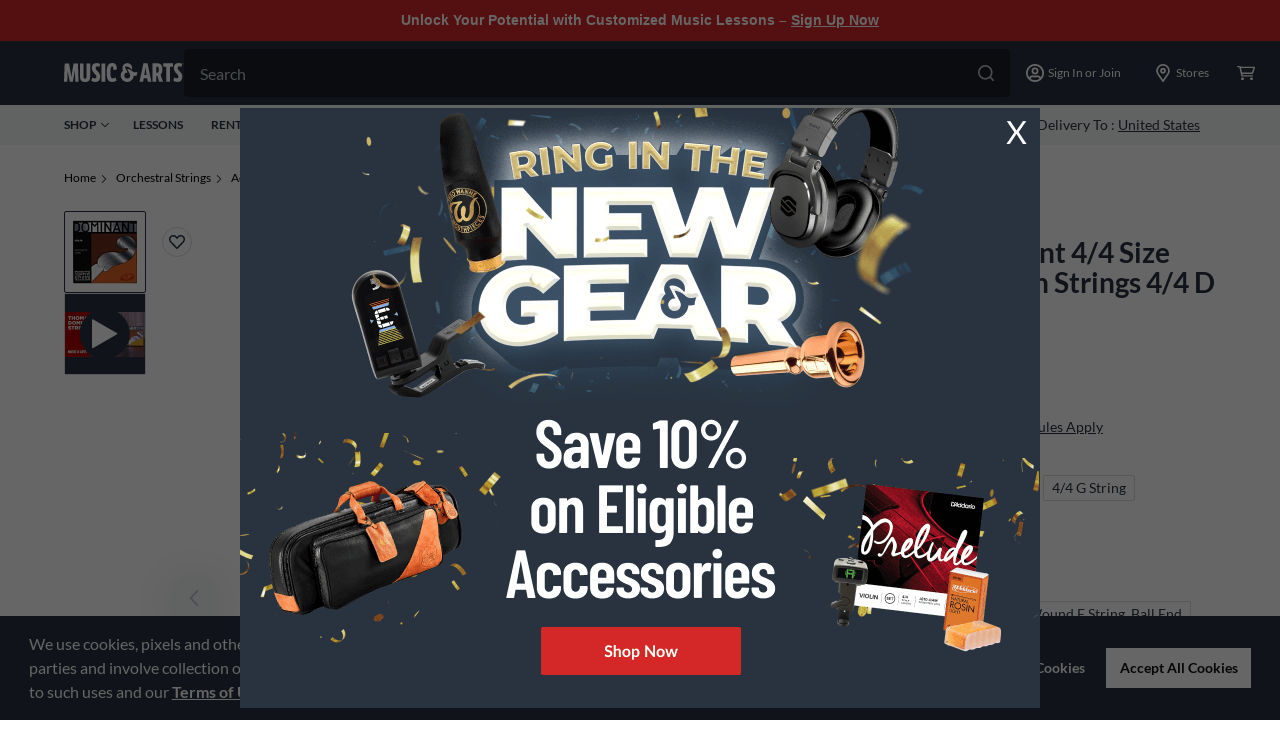

--- FILE ---
content_type: application/x-javascript;charset=utf-8
request_url: https://smetrics.gcimetrics.com/id?d_visid_ver=5.5.0&d_fieldgroup=A&mcorgid=A67B776A5245B03F0A490D44%40AdobeOrg&mid=04215862397274947673171457182886999606&ts=1769327851259
body_size: -39
content:
{"mid":"04215862397274947673171457182886999606"}

--- FILE ---
content_type: application/javascript; charset=UTF-8
request_url: https://www.musicarts.com/_next/static/chunks/3968.710759eaf4147e47.js
body_size: 12072
content:
(self.webpackChunk_N_E=self.webpackChunk_N_E||[]).push([[3968],{41749:function(e,t,n){"use strict";function r(){return r=Object.assign?Object.assign.bind():function(e){for(var t=1;t<arguments.length;t++){var n=arguments[t];for(var r in n)Object.prototype.hasOwnProperty.call(n,r)&&(e[r]=n[r])}return e},r.apply(this,arguments)}function i(e,t){if(null==e)return{};var n,r,i={},o=Object.keys(e);for(r=0;r<o.length;r++)n=o[r],t.indexOf(n)>=0||(i[n]=e[n]);return i}n.d(t,{g:function(){return r},v:function(){return i}})},70388:function(e,t,n){"use strict";n.d(t,{U:function(){return w}});var r=n(41749),i=n(2784);const o=["preEnter","entering","entered","preExit","exiting","exited","unmounted"],a=e=>e?6:5,s=new Map,u=new Map,c=(e,t,n,r,i,a)=>{clearTimeout(i);const s=(e=>({_s:e,status:o[e],isEnter:e<3,isMounted:6!==e,isResolved:2===e||e>4}))(t),u=new Map(r.current);u.set(e,s),n(u),r.current=u,a&&a({key:e,current:s})},l=({allowMultiple:e,enter:t=!0,exit:n=!0,preEnter:r,preExit:o,timeout:l,initialEntered:f,mountOnEnter:d,unmountOnExit:p,onStateChange:h}={})=>{const[y,v]=(0,i.useState)(s),m=(0,i.useRef)(y),b=(0,i.useRef)(u),[E,g]=(e=>"object"===typeof e?[e.enter,e.exit]:[e,e])(l),O=(0,i.useCallback)(((e,t)=>{const{initialEntered:n=f}=t||{},r=n?2:a(d);c(e,r,v,m),b.current.set(e,{})}),[f,d]),T=(0,i.useCallback)((e=>{const t=new Map(m.current);return!!t.delete(e)&&(v(t),m.current=t,b.current.delete(e),!0)}),[]),N=(0,i.useCallback)((e=>{const t=m.current.get(e);if(!t)return;const{timeoutId:n}=b.current.get(e),r=((e,t)=>{switch(e){case 1:case 0:return 2;case 4:case 3:return a(t)}})(t._s,p);r&&c(e,r,v,m,n,h)}),[h,p]),w=(0,i.useCallback)(((i,s)=>{const u=m.current.get(i);if(!u)return;const l=b.current.get(i),f=e=>{switch(c(i,e,v,m,l.timeoutId,h),e){case 1:E>=0&&(l.timeoutId=setTimeout((()=>N(i)),E));break;case 4:g>=0&&(l.timeoutId=setTimeout((()=>N(i)),g));break;case 0:case 3:l.timeoutId=setTimeout((()=>f(e+1)),0)}},d=u.isEnter;"boolean"!==typeof s&&(s=!d),s?d||(f(t?r?0:1:2),!e&&m.current.forEach(((e,t)=>t!==i&&w(t,!1)))):d&&f(n?o?3:4:a(p))}),[h,N,e,t,n,r,o,E,g,p]),I=(0,i.useCallback)((t=>{if(e||!1===t)for(const e of m.current.keys())w(e,t)}),[e,w]);return{stateMap:y,toggle:w,toggleAll:I,endTransition:N,setItem:O,deleteItem:T}},f=["transition","transitionTimeout"],d=(e,t)=>!0===e||!(!e||!e[t]);var p=n(20064),h=n(37262),y=n(69084),v=n(52322);const m=e=>(0,v.jsx)(p.SY.Provider,(0,r.g)({},e)),b=e=>{do{e=e.parentElement}while(e&&!e.hasAttribute(p.gE));return e},E=(e,t,n)=>e?t>0?t-1:n-1:(t+1)%n,g=(e,t)=>{const{activeElement:n}=document;if(!n||!n.hasAttribute(p.OM)||b(n)!==t.currentTarget)return;const r=t.currentTarget.querySelectorAll(`[${p.OM}]`),{length:i}=r;for(let o=0;o<i;o++)if(r[o]===n){let n=E(e,o,i);for(;b(r[o])!==b(r[n]);)n=E(e,n,i);o!==n&&(t.preventDefault(),r[n].focus());break}},O=["providerValue","className"],T=(0,i.forwardRef)(((e,t)=>{let{providerValue:n,className:i}=e,o=(0,r.v)(e,O);const{accordionProps:a}={accordionProps:{[p.gE]:"",onKeyDown:e=>"ArrowUp"===e.key?g(!0,e):"ArrowDown"===e.key&&g(!1,e)}};return(0,v.jsx)(m,{value:n,children:(0,v.jsx)("div",(0,r.g)({},(0,y.d)(a,o),{ref:t,className:(0,h.P)(p.Kj)(i)}))})}));T.displayName="ControlledAccordion";const N=["allowMultiple","initialEntered","mountOnEnter","unmountOnExit","transition","transitionTimeout","onStateChange"],w=(0,i.forwardRef)(((e,t)=>{let{allowMultiple:n,initialEntered:i,mountOnEnter:o,unmountOnExit:a,transition:s,transitionTimeout:u,onStateChange:c}=e,p=(0,r.v)(e,N);const h=((e={})=>{let{transition:t,transitionTimeout:n}=e,i=(0,r.v)(e,f);const o=l((0,r.g)({timeout:n,enter:d(t,"enter"),exit:d(t,"exit"),preEnter:d(t,"preEnter"),preExit:d(t,"preExit")},i));return(0,r.g)({mountOnEnter:!!i.mountOnEnter,initialEntered:!!i.initialEntered},o)})({allowMultiple:n,initialEntered:i,mountOnEnter:o,unmountOnExit:a,transition:s,transitionTimeout:u,onStateChange:c});return(0,v.jsx)(T,(0,r.g)({},p,{ref:t,providerValue:h}))}));w.displayName="Accordion"},64980:function(e,t,n){"use strict";n.d(t,{Q:function(){return g}});var r=n(41749),i=n(2784),o=n(20064),a=n(37262),s=n(69084);let u=0;const c=i.useId||(()=>{const[e,t]=(0,i.useState)();return(0,i.useEffect)((()=>t(++u)),[]),e&&`${o.o6}-${e}`}),l="undefined"!==typeof window&&"undefined"!==typeof window.document&&"undefined"!==typeof window.document.createElement?i.useLayoutEffect:i.useEffect;function f(e,t){"function"===typeof e?e(t):e.current=t}function d(e,t){return(0,i.useMemo)((()=>e?t?n=>{f(e,n),f(t,n)}:e:t),[e,t])}const p=({itemKey:e,initialEntered:t,disabled:n}={})=>{const r=(0,i.useRef)(null),a=(0,i.useContext)(o.SY),s=null!=e?e:r.current,u=((e,t,n)=>{const{stateMap:r,mountOnEnter:i,initialEntered:o}=e,a=null!=n?n:o;return r.get(t)||{status:a?"entered":i?"unmounted":"exited",isMounted:!i,isEnter:a,isResolved:!0}})(a,s,t),{setItem:c,deleteItem:l,toggle:f}=a;return(0,i.useEffect)((()=>{if(n)return;const i=null!=e?e:r.current;return c(i,{initialEntered:t}),()=>{l(i)}}),[c,l,e,t,n]),{itemRef:r,state:u,toggle:(0,i.useCallback)((e=>f(s,e)),[f,s])}};var h=n(52322);const y=["itemKey","initialEntered"],v=e=>{const t=(0,i.forwardRef)(((t,n)=>{let{itemKey:i,initialEntered:o}=t,a=(0,r.v)(t,y);return(0,h.jsx)(e,(0,r.g)({forwardedRef:n},a,p({itemKey:i,initialEntered:o,disabled:a.disabled})))}));return t.displayName="WithAccordionItem",t},m=["forwardedRef","itemRef","state","toggle","className","disabled","header","headingTag","headingProps","buttonProps","contentProps","panelProps","children"],b=(e,t)=>"function"===typeof e?e(t):e,E=(0,i.memo)((e=>{let{forwardedRef:t,itemRef:n,state:u,toggle:f,className:p,disabled:y,header:v,headingTag:E="h3",headingProps:g,buttonProps:O,contentProps:T,panelProps:N,children:w}=e,I=(0,r.v)(e,m);const _={state:u,toggle:f,disabled:y},{buttonProps:x,panelProps:D}=(({state:e,toggle:t,disabled:n})=>{const r=c(),i=r&&r+"-",a={id:r,"aria-controls":i,"aria-expanded":e.isEnter,onClick:t};return n?a.disabled=!0:a[o.OM]="",{buttonProps:a,panelProps:{id:i,"aria-labelledby":r,role:"region"}}})(_),[A,S]=(({status:e,isResolved:t})=>{const[n,r]=(0,i.useState)(),o=(0,i.useRef)(null);return l((()=>{("preEnter"===e||"preExit"===e)&&r(o.current.getBoundingClientRect().height)}),[e]),[{height:"preEnter"===e||"exiting"===e?0:"entering"===e||"preExit"===e?n:void 0,overflow:t?void 0:"hidden"},o]})(u),j=d(N&&N.ref,S),{status:P,isMounted:F,isEnter:C}=u;return(0,h.jsxs)("div",(0,r.g)({},I,{ref:d(t,n),className:(0,a.P)(o.Kj,"item",{status:P,expanded:C})(p,u),children:[(0,h.jsx)(E,(0,r.g)({},g,{style:(0,r.g)({margin:0},g&&g.style),className:(0,a.P)(o.Kj,"item-heading")(g&&g.className,u),children:(0,h.jsx)("button",(0,r.g)({},(0,s.d)(x,O),{type:"button",className:(0,a.P)(o.Kj,"item-btn")(O&&O.className,u),children:b(v,_)}))})),F&&(0,h.jsx)("div",(0,r.g)({},T,{style:(0,r.g)({display:"exited"===P?"none":void 0},A,T&&T.style),className:(0,a.P)(o.Kj,"item-content")(T&&T.className,u),children:(0,h.jsx)("div",(0,r.g)({},(0,s.d)(D,N),{ref:j,className:(0,a.P)(o.Kj,"item-panel")(N&&N.className,u),children:b(w,_)}))}))]}))}));E.displayName="AccordionItem";const g=v(E)},37262:function(e,t,n){"use strict";n.d(t,{P:function(){return r}});const r=(e,t,n)=>(r,i)=>{const o=t?`${e}__${t}`:e;let a=o;n&&Object.keys(n).forEach((e=>{const t=n[e];t&&(a+=` ${o}--${!0===t?e:`${e}-${t}`}`)}));let s="function"===typeof r?r(i):r;return"string"===typeof s&&(s=s.trim(),s&&(a+=` ${s}`)),a}},20064:function(e,t,n){"use strict";n.d(t,{Kj:function(){return i},OM:function(){return s},SY:function(){return u},gE:function(){return a},o6:function(){return o}});var r=n(2784);const i="szh-accordion",o="szh-adn",a=`data-${o}`,s=`data-${o}-btn`,u=(0,r.createContext)({})},69084:function(e,t,n){"use strict";n.d(t,{d:function(){return i}});var r=n(41749);const i=(e,t)=>{if(!t)return e;const n=(0,r.g)({},e);return Object.keys(t).forEach((r=>{const i=e[r],o=t[r];n[r]="function"===typeof o&&i?(...e)=>{i(...e),o(...e)}:o})),n}},96279:function(e,t){var n="undefined"!==typeof self?self:this,r=function(){function e(){this.fetch=!1,this.DOMException=n.DOMException}return e.prototype=n,new e}();!function(e){!function(t){var n="URLSearchParams"in e,r="Symbol"in e&&"iterator"in Symbol,i="FileReader"in e&&"Blob"in e&&function(){try{return new Blob,!0}catch(e){return!1}}(),o="FormData"in e,a="ArrayBuffer"in e;if(a)var s=["[object Int8Array]","[object Uint8Array]","[object Uint8ClampedArray]","[object Int16Array]","[object Uint16Array]","[object Int32Array]","[object Uint32Array]","[object Float32Array]","[object Float64Array]"],u=ArrayBuffer.isView||function(e){return e&&s.indexOf(Object.prototype.toString.call(e))>-1};function c(e){if("string"!==typeof e&&(e=String(e)),/[^a-z0-9\-#$%&'*+.^_`|~]/i.test(e))throw new TypeError("Invalid character in header field name");return e.toLowerCase()}function l(e){return"string"!==typeof e&&(e=String(e)),e}function f(e){var t={next:function(){var t=e.shift();return{done:void 0===t,value:t}}};return r&&(t[Symbol.iterator]=function(){return t}),t}function d(e){this.map={},e instanceof d?e.forEach((function(e,t){this.append(t,e)}),this):Array.isArray(e)?e.forEach((function(e){this.append(e[0],e[1])}),this):e&&Object.getOwnPropertyNames(e).forEach((function(t){this.append(t,e[t])}),this)}function p(e){if(e.bodyUsed)return Promise.reject(new TypeError("Already read"));e.bodyUsed=!0}function h(e){return new Promise((function(t,n){e.onload=function(){t(e.result)},e.onerror=function(){n(e.error)}}))}function y(e){var t=new FileReader,n=h(t);return t.readAsArrayBuffer(e),n}function v(e){if(e.slice)return e.slice(0);var t=new Uint8Array(e.byteLength);return t.set(new Uint8Array(e)),t.buffer}function m(){return this.bodyUsed=!1,this._initBody=function(e){var t;this._bodyInit=e,e?"string"===typeof e?this._bodyText=e:i&&Blob.prototype.isPrototypeOf(e)?this._bodyBlob=e:o&&FormData.prototype.isPrototypeOf(e)?this._bodyFormData=e:n&&URLSearchParams.prototype.isPrototypeOf(e)?this._bodyText=e.toString():a&&i&&((t=e)&&DataView.prototype.isPrototypeOf(t))?(this._bodyArrayBuffer=v(e.buffer),this._bodyInit=new Blob([this._bodyArrayBuffer])):a&&(ArrayBuffer.prototype.isPrototypeOf(e)||u(e))?this._bodyArrayBuffer=v(e):this._bodyText=e=Object.prototype.toString.call(e):this._bodyText="",this.headers.get("content-type")||("string"===typeof e?this.headers.set("content-type","text/plain;charset=UTF-8"):this._bodyBlob&&this._bodyBlob.type?this.headers.set("content-type",this._bodyBlob.type):n&&URLSearchParams.prototype.isPrototypeOf(e)&&this.headers.set("content-type","application/x-www-form-urlencoded;charset=UTF-8"))},i&&(this.blob=function(){var e=p(this);if(e)return e;if(this._bodyBlob)return Promise.resolve(this._bodyBlob);if(this._bodyArrayBuffer)return Promise.resolve(new Blob([this._bodyArrayBuffer]));if(this._bodyFormData)throw new Error("could not read FormData body as blob");return Promise.resolve(new Blob([this._bodyText]))},this.arrayBuffer=function(){return this._bodyArrayBuffer?p(this)||Promise.resolve(this._bodyArrayBuffer):this.blob().then(y)}),this.text=function(){var e=p(this);if(e)return e;if(this._bodyBlob)return function(e){var t=new FileReader,n=h(t);return t.readAsText(e),n}(this._bodyBlob);if(this._bodyArrayBuffer)return Promise.resolve(function(e){for(var t=new Uint8Array(e),n=new Array(t.length),r=0;r<t.length;r++)n[r]=String.fromCharCode(t[r]);return n.join("")}(this._bodyArrayBuffer));if(this._bodyFormData)throw new Error("could not read FormData body as text");return Promise.resolve(this._bodyText)},o&&(this.formData=function(){return this.text().then(g)}),this.json=function(){return this.text().then(JSON.parse)},this}d.prototype.append=function(e,t){e=c(e),t=l(t);var n=this.map[e];this.map[e]=n?n+", "+t:t},d.prototype.delete=function(e){delete this.map[c(e)]},d.prototype.get=function(e){return e=c(e),this.has(e)?this.map[e]:null},d.prototype.has=function(e){return this.map.hasOwnProperty(c(e))},d.prototype.set=function(e,t){this.map[c(e)]=l(t)},d.prototype.forEach=function(e,t){for(var n in this.map)this.map.hasOwnProperty(n)&&e.call(t,this.map[n],n,this)},d.prototype.keys=function(){var e=[];return this.forEach((function(t,n){e.push(n)})),f(e)},d.prototype.values=function(){var e=[];return this.forEach((function(t){e.push(t)})),f(e)},d.prototype.entries=function(){var e=[];return this.forEach((function(t,n){e.push([n,t])})),f(e)},r&&(d.prototype[Symbol.iterator]=d.prototype.entries);var b=["DELETE","GET","HEAD","OPTIONS","POST","PUT"];function E(e,t){var n=(t=t||{}).body;if(e instanceof E){if(e.bodyUsed)throw new TypeError("Already read");this.url=e.url,this.credentials=e.credentials,t.headers||(this.headers=new d(e.headers)),this.method=e.method,this.mode=e.mode,this.signal=e.signal,n||null==e._bodyInit||(n=e._bodyInit,e.bodyUsed=!0)}else this.url=String(e);if(this.credentials=t.credentials||this.credentials||"same-origin",!t.headers&&this.headers||(this.headers=new d(t.headers)),this.method=function(e){var t=e.toUpperCase();return b.indexOf(t)>-1?t:e}(t.method||this.method||"GET"),this.mode=t.mode||this.mode||null,this.signal=t.signal||this.signal,this.referrer=null,("GET"===this.method||"HEAD"===this.method)&&n)throw new TypeError("Body not allowed for GET or HEAD requests");this._initBody(n)}function g(e){var t=new FormData;return e.trim().split("&").forEach((function(e){if(e){var n=e.split("="),r=n.shift().replace(/\+/g," "),i=n.join("=").replace(/\+/g," ");t.append(decodeURIComponent(r),decodeURIComponent(i))}})),t}function O(e){var t=new d;return e.replace(/\r?\n[\t ]+/g," ").split(/\r?\n/).forEach((function(e){var n=e.split(":"),r=n.shift().trim();if(r){var i=n.join(":").trim();t.append(r,i)}})),t}function T(e,t){t||(t={}),this.type="default",this.status=void 0===t.status?200:t.status,this.ok=this.status>=200&&this.status<300,this.statusText="statusText"in t?t.statusText:"OK",this.headers=new d(t.headers),this.url=t.url||"",this._initBody(e)}E.prototype.clone=function(){return new E(this,{body:this._bodyInit})},m.call(E.prototype),m.call(T.prototype),T.prototype.clone=function(){return new T(this._bodyInit,{status:this.status,statusText:this.statusText,headers:new d(this.headers),url:this.url})},T.error=function(){var e=new T(null,{status:0,statusText:""});return e.type="error",e};var N=[301,302,303,307,308];T.redirect=function(e,t){if(-1===N.indexOf(t))throw new RangeError("Invalid status code");return new T(null,{status:t,headers:{location:e}})},t.DOMException=e.DOMException;try{new t.DOMException}catch(I){t.DOMException=function(e,t){this.message=e,this.name=t;var n=Error(e);this.stack=n.stack},t.DOMException.prototype=Object.create(Error.prototype),t.DOMException.prototype.constructor=t.DOMException}function w(e,n){return new Promise((function(r,o){var a=new E(e,n);if(a.signal&&a.signal.aborted)return o(new t.DOMException("Aborted","AbortError"));var s=new XMLHttpRequest;function u(){s.abort()}s.onload=function(){var e={status:s.status,statusText:s.statusText,headers:O(s.getAllResponseHeaders()||"")};e.url="responseURL"in s?s.responseURL:e.headers.get("X-Request-URL");var t="response"in s?s.response:s.responseText;r(new T(t,e))},s.onerror=function(){o(new TypeError("Network request failed"))},s.ontimeout=function(){o(new TypeError("Network request failed"))},s.onabort=function(){o(new t.DOMException("Aborted","AbortError"))},s.open(a.method,a.url,!0),"include"===a.credentials?s.withCredentials=!0:"omit"===a.credentials&&(s.withCredentials=!1),"responseType"in s&&i&&(s.responseType="blob"),a.headers.forEach((function(e,t){s.setRequestHeader(t,e)})),a.signal&&(a.signal.addEventListener("abort",u),s.onreadystatechange=function(){4===s.readyState&&a.signal.removeEventListener("abort",u)}),s.send("undefined"===typeof a._bodyInit?null:a._bodyInit)}))}w.polyfill=!0,e.fetch||(e.fetch=w,e.Headers=d,e.Request=E,e.Response=T),t.Headers=d,t.Request=E,t.Response=T,t.fetch=w,Object.defineProperty(t,"__esModule",{value:!0})}({})}(r),r.fetch.ponyfill=!0,delete r.fetch.polyfill;var i=r;(t=i.fetch).default=i.fetch,t.fetch=i.fetch,t.Headers=i.Headers,t.Request=i.Request,t.Response=i.Response,e.exports=t},17570:function(e){"use strict";e.exports=function(e){var t=e.uri,n=e.name,r=e.type;this.uri=t,this.name=n,this.type=r}},42929:function(e,t,n){"use strict";var r=n(21278);e.exports=function e(t,n,i){var o;void 0===n&&(n=""),void 0===i&&(i=r);var a=new Map;function s(e,t){var n=a.get(t);n?n.push.apply(n,e):a.set(t,e)}if(i(t))o=null,s([n],t);else{var u=n?n+".":"";if("undefined"!==typeof FileList&&t instanceof FileList)o=Array.prototype.map.call(t,(function(e,t){return s([""+u+t],e),null}));else if(Array.isArray(t))o=t.map((function(t,n){var r=e(t,""+u+n,i);return r.files.forEach(s),r.clone}));else if(t&&t.constructor===Object)for(var c in o={},t){var l=e(t[c],""+u+c,i);l.files.forEach(s),o[c]=l.clone}else o=t}return{clone:o,files:a}}},39384:function(e,t,n){"use strict";t.ReactNativeFile=n(17570),t.extractFiles=n(42929),t.isExtractableFile=n(21278)},21278:function(e,t,n){"use strict";var r=n(17570);e.exports=function(e){return"undefined"!==typeof File&&e instanceof File||"undefined"!==typeof Blob&&e instanceof Blob||e instanceof r}},61688:function(e){e.exports="object"==typeof self?self.FormData:window.FormData},78458:function(e,t,n){"use strict";var r=this&&this.__importDefault||function(e){return e&&e.__esModule?e:{default:e}};Object.defineProperty(t,"__esModule",{value:!0});var i=n(39384),o=r(n(61688)),a=function(e){return i.isExtractableFile(e)||null!==e&&"object"===typeof e&&"function"===typeof e.pipe};t.default=function(e,t,n){var r=i.extractFiles({query:e,variables:t,operationName:n},"",a),s=r.clone,u=r.files;if(0===u.size){if(!Array.isArray(e))return JSON.stringify(s);if("undefined"!==typeof t&&!Array.isArray(t))throw new Error("Cannot create request body with given variable type, array expected");var c=e.reduce((function(e,n,r){return e.push({query:n,variables:t?t[r]:void 0}),e}),[]);return JSON.stringify(c)}var l=new("undefined"===typeof FormData?o.default:FormData);l.append("operations",JSON.stringify(s));var f={},d=0;return u.forEach((function(e){f[++d]=e})),l.append("map",JSON.stringify(f)),d=0,u.forEach((function(e,t){l.append(""+ ++d,t)})),l}},28687:function(e,t,n){"use strict";var r=this&&this.__assign||function(){return r=Object.assign||function(e){for(var t,n=1,r=arguments.length;n<r;n++)for(var i in t=arguments[n])Object.prototype.hasOwnProperty.call(t,i)&&(e[i]=t[i]);return e},r.apply(this,arguments)},i=this&&this.__createBinding||(Object.create?function(e,t,n,r){void 0===r&&(r=n),Object.defineProperty(e,r,{enumerable:!0,get:function(){return t[n]}})}:function(e,t,n,r){void 0===r&&(r=n),e[r]=t[n]}),o=this&&this.__setModuleDefault||(Object.create?function(e,t){Object.defineProperty(e,"default",{enumerable:!0,value:t})}:function(e,t){e.default=t}),a=this&&this.__importStar||function(e){if(e&&e.__esModule)return e;var t={};if(null!=e)for(var n in e)"default"!==n&&Object.prototype.hasOwnProperty.call(e,n)&&i(t,e,n);return o(t,e),t},s=this&&this.__awaiter||function(e,t,n,r){return new(n||(n=Promise))((function(i,o){function a(e){try{u(r.next(e))}catch(t){o(t)}}function s(e){try{u(r.throw(e))}catch(t){o(t)}}function u(e){var t;e.done?i(e.value):(t=e.value,t instanceof n?t:new n((function(e){e(t)}))).then(a,s)}u((r=r.apply(e,t||[])).next())}))},u=this&&this.__generator||function(e,t){var n,r,i,o,a={label:0,sent:function(){if(1&i[0])throw i[1];return i[1]},trys:[],ops:[]};return o={next:s(0),throw:s(1),return:s(2)},"function"===typeof Symbol&&(o[Symbol.iterator]=function(){return this}),o;function s(o){return function(s){return function(o){if(n)throw new TypeError("Generator is already executing.");for(;a;)try{if(n=1,r&&(i=2&o[0]?r.return:o[0]?r.throw||((i=r.return)&&i.call(r),0):r.next)&&!(i=i.call(r,o[1])).done)return i;switch(r=0,i&&(o=[2&o[0],i.value]),o[0]){case 0:case 1:i=o;break;case 4:return a.label++,{value:o[1],done:!1};case 5:a.label++,r=o[1],o=[0];continue;case 7:o=a.ops.pop(),a.trys.pop();continue;default:if(!(i=(i=a.trys).length>0&&i[i.length-1])&&(6===o[0]||2===o[0])){a=0;continue}if(3===o[0]&&(!i||o[1]>i[0]&&o[1]<i[3])){a.label=o[1];break}if(6===o[0]&&a.label<i[1]){a.label=i[1],i=o;break}if(i&&a.label<i[2]){a.label=i[2],a.ops.push(o);break}i[2]&&a.ops.pop(),a.trys.pop();continue}o=t.call(e,a)}catch(s){o=[6,s],r=0}finally{n=i=0}if(5&o[0])throw o[1];return{value:o[0]?o[1]:void 0,done:!0}}([o,s])}}},c=this&&this.__rest||function(e,t){var n={};for(var r in e)Object.prototype.hasOwnProperty.call(e,r)&&t.indexOf(r)<0&&(n[r]=e[r]);if(null!=e&&"function"===typeof Object.getOwnPropertySymbols){var i=0;for(r=Object.getOwnPropertySymbols(e);i<r.length;i++)t.indexOf(r[i])<0&&Object.prototype.propertyIsEnumerable.call(e,r[i])&&(n[r[i]]=e[r[i]])}return n},l=this&&this.__importDefault||function(e){return e&&e.__esModule?e:{default:e}};Object.defineProperty(t,"__esModule",{value:!0}),t.gql=t.batchRequests=t.request=t.rawRequest=t.GraphQLClient=t.ClientError=void 0;var f=a(n(96279)),d=f,p=n(83456),h=l(n(78458)),y=n(8308);Object.defineProperty(t,"ClientError",{enumerable:!0,get:function(){return y.ClientError}});var v=function(e){var t={};return e&&("undefined"!==typeof Headers&&e instanceof Headers||e instanceof d.Headers?t=function(e){var t={};return e.forEach((function(e,n){t[n]=e})),t}(e):Array.isArray(e)?e.forEach((function(e){var n=e[0],r=e[1];t[n]=r})):t=e),t},m=function(e){return e.replace(/([\s,]|#[^\n\r]+)+/g," ").trim()},b=function(e){var t=e.url,n=e.query,i=e.variables,o=e.operationName,a=e.headers,c=e.fetch,l=e.fetchOptions;return s(void 0,void 0,void 0,(function(){var e;return u(this,(function(s){switch(s.label){case 0:return e=h.default(n,i,o),[4,c(t,r({method:"POST",headers:r(r({},"string"===typeof e?{"Content-Type":"application/json"}:{}),a),body:e},l))];case 1:return[2,s.sent()]}}))}))},E=function(e){var t=e.url,n=e.query,i=e.variables,o=e.operationName,a=e.headers,c=e.fetch,l=e.fetchOptions;return s(void 0,void 0,void 0,(function(){var e;return u(this,(function(s){switch(s.label){case 0:return e=function(e){var t=e.query,n=e.variables,r=e.operationName;if(!Array.isArray(t)){var i=["query="+encodeURIComponent(m(t))];return n&&i.push("variables="+encodeURIComponent(JSON.stringify(n))),r&&i.push("operationName="+encodeURIComponent(r)),i.join("&")}if("undefined"!==typeof n&&!Array.isArray(n))throw new Error("Cannot create query with given variable type, array expected");var o=t.reduce((function(e,t,r){return e.push({query:m(t),variables:n?JSON.stringify(n[r]):void 0}),e}),[]);return"query="+encodeURIComponent(JSON.stringify(o))}({query:n,variables:i,operationName:o}),[4,c(t+"?"+e,r({method:"GET",headers:a},l))];case 1:return[2,s.sent()]}}))}))},g=function(){function e(e,t){this.url=e,this.options=t||{}}return e.prototype.rawRequest=function(e,t,n){var i=this.options,o=i.headers,a=i.fetch,s=void 0===a?f.default:a,u=i.method,l=void 0===u?"POST":u,d=c(i,["headers","fetch","method"]);return O({url:this.url,query:e,variables:t,headers:r(r({},v(o)),v(n)),operationName:void 0,fetch:s,method:l,fetchOptions:d})},e.prototype.request=function(e,t,n){return s(this,void 0,void 0,(function(){var i,o,a,s,l,d,p,h,y,m,b;return u(this,(function(u){switch(u.label){case 0:return i=this.options,o=i.headers,a=i.fetch,s=void 0===a?f.default:a,l=i.method,d=void 0===l?"POST":l,p=c(i,["headers","fetch","method"]),h=this.url,y=w(e),m=y.query,b=y.operationName,[4,O({url:h,query:m,variables:t,headers:r(r({},v(o)),v(n)),operationName:b,fetch:s,method:d,fetchOptions:p})];case 1:return[2,u.sent().data]}}))}))},e.prototype.batchRequests=function(e,t){return s(this,void 0,void 0,(function(){var n,i,o,a,s,l,d,p,h,y;return u(this,(function(u){switch(u.label){case 0:return n=this.options,i=n.headers,o=n.fetch,a=void 0===o?f.default:o,s=n.method,l=void 0===s?"POST":s,d=c(n,["headers","fetch","method"]),p=this.url,h=e.map((function(e){return w(e.document).query})),y=e.map((function(e){return e.variables})),[4,O({url:p,query:h,variables:y,headers:r(r({},v(i)),v(t)),operationName:void 0,fetch:a,method:l,fetchOptions:d})];case 1:return[2,u.sent().data]}}))}))},e.prototype.setHeaders=function(e){return this.options.headers=e,this},e.prototype.setHeader=function(e,t){var n,r=this.options.headers;return r?r[e]=t:this.options.headers=((n={})[e]=t,n),this},e.prototype.setEndpoint=function(e){return this.url=e,this},e}();function O(e){var t=e.url,n=e.query,i=e.variables,o=e.headers,a=e.operationName,c=e.fetch,l=e.method,f=void 0===l?"POST":l,d=e.fetchOptions;return s(this,void 0,void 0,(function(){var e,s,l,p,h,v,m,g;return u(this,(function(u){switch(u.label){case 0:return e="POST"===f.toUpperCase()?b:E,s=Array.isArray(n),[4,e({url:t,query:n,variables:i,operationName:a,headers:o,fetch:c,fetchOptions:d})];case 1:return[4,N(l=u.sent())];case 2:if(p=u.sent(),h=s&&Array.isArray(p)?!p.some((function(e){return!e.data})):!!p.data,l.ok&&!p.errors&&h)return v=l.headers,m=l.status,[2,r(r({},s?{data:p}:p),{headers:v,status:m})];throw g="string"===typeof p?{error:p}:p,new y.ClientError(r(r({},g),{status:l.status,headers:l.headers}),{query:n,variables:i})}}))}))}function T(e,t,n,r){return s(this,void 0,void 0,(function(){return u(this,(function(i){return[2,new g(e).request(t,n,r)]}))}))}function N(e){var t=e.headers.get("Content-Type");return t&&t.startsWith("application/json")?e.json():e.text()}function w(e){var t;if("string"===typeof e)return{query:e};var n=void 0,r=e.definitions.filter((function(e){return"OperationDefinition"===e.kind}));return 1===r.length&&(n=null===(t=r[0].name)||void 0===t?void 0:t.value),{query:p.print(e),operationName:n}}t.GraphQLClient=g,t.rawRequest=function(e,t,n,r){return s(this,void 0,void 0,(function(){return u(this,(function(i){return[2,new g(e).rawRequest(t,n,r)]}))}))},t.request=T,t.batchRequests=function(e,t,n){return s(this,void 0,void 0,(function(){return u(this,(function(r){return[2,new g(e).batchRequests(t,n)]}))}))},t.default=T,t.gql=function(e){for(var t=[],n=1;n<arguments.length;n++)t[n-1]=arguments[n];return e.reduce((function(e,n,r){return""+e+n+(r in t?t[r]:"")}),"")}},8308:function(e,t){"use strict";var n=this&&this.__extends||function(){var e=function(t,n){return e=Object.setPrototypeOf||{__proto__:[]}instanceof Array&&function(e,t){e.__proto__=t}||function(e,t){for(var n in t)Object.prototype.hasOwnProperty.call(t,n)&&(e[n]=t[n])},e(t,n)};return function(t,n){if("function"!==typeof n&&null!==n)throw new TypeError("Class extends value "+String(n)+" is not a constructor or null");function r(){this.constructor=t}e(t,n),t.prototype=null===n?Object.create(n):(r.prototype=n.prototype,new r)}}();Object.defineProperty(t,"__esModule",{value:!0}),t.ClientError=void 0;var r=function(e){function t(n,r){var i=this,o=t.extractMessage(n)+": "+JSON.stringify({response:n,request:r});return i=e.call(this,o)||this,Object.setPrototypeOf(i,t.prototype),i.response=n,i.request=r,"function"===typeof Error.captureStackTrace&&Error.captureStackTrace(i,t),i}return n(t,e),t.extractMessage=function(e){try{return e.errors[0].message}catch(t){return"GraphQL Error (Code: "+e.status+")"}},t}(Error);t.ClientError=r},83456:function(e,t,n){"use strict";n.r(t),n.d(t,{print:function(){return v}});function r(e,t){switch(typeof e){case"string":return JSON.stringify(e);case"function":return e.name?`[function ${e.name}]`:"[function]";case"object":return function(e,t){if(null===e)return"null";if(t.includes(e))return"[Circular]";const n=[...t,e];if(function(e){return"function"===typeof e.toJSON}(e)){const t=e.toJSON();if(t!==e)return"string"===typeof t?t:r(t,n)}else if(Array.isArray(e))return function(e,t){if(0===e.length)return"[]";if(t.length>2)return"[Array]";const n=Math.min(10,e.length),i=e.length-n,o=[];for(let a=0;a<n;++a)o.push(r(e[a],t));1===i?o.push("... 1 more item"):i>1&&o.push(`... ${i} more items`);return"["+o.join(", ")+"]"}(e,n);return function(e,t){const n=Object.entries(e);if(0===n.length)return"{}";if(t.length>2)return"["+function(e){const t=Object.prototype.toString.call(e).replace(/^\[object /,"").replace(/]$/,"");if("Object"===t&&"function"===typeof e.constructor){const t=e.constructor.name;if("string"===typeof t&&""!==t)return t}return t}(e)+"]";const i=n.map((([e,n])=>e+": "+r(n,t)));return"{ "+i.join(", ")+" }"}(e,n)}(e,t);default:return String(e)}}function i(e,t){if(!Boolean(e))throw new Error(t)}Symbol.toStringTag;Symbol.toStringTag;const o={Name:[],Document:["definitions"],OperationDefinition:["name","variableDefinitions","directives","selectionSet"],VariableDefinition:["variable","type","defaultValue","directives"],Variable:["name"],SelectionSet:["selections"],Field:["alias","name","arguments","directives","selectionSet"],Argument:["name","value"],FragmentSpread:["name","directives"],InlineFragment:["typeCondition","directives","selectionSet"],FragmentDefinition:["name","variableDefinitions","typeCondition","directives","selectionSet"],IntValue:[],FloatValue:[],StringValue:[],BooleanValue:[],NullValue:[],EnumValue:[],ListValue:["values"],ObjectValue:["fields"],ObjectField:["name","value"],Directive:["name","arguments"],NamedType:["name"],ListType:["type"],NonNullType:["type"],SchemaDefinition:["description","directives","operationTypes"],OperationTypeDefinition:["type"],ScalarTypeDefinition:["description","name","directives"],ObjectTypeDefinition:["description","name","interfaces","directives","fields"],FieldDefinition:["description","name","arguments","type","directives"],InputValueDefinition:["description","name","type","defaultValue","directives"],InterfaceTypeDefinition:["description","name","interfaces","directives","fields"],UnionTypeDefinition:["description","name","directives","types"],EnumTypeDefinition:["description","name","directives","values"],EnumValueDefinition:["description","name","directives"],InputObjectTypeDefinition:["description","name","directives","fields"],DirectiveDefinition:["description","name","arguments","locations"],SchemaExtension:["directives","operationTypes"],ScalarTypeExtension:["name","directives"],ObjectTypeExtension:["name","interfaces","directives","fields"],InterfaceTypeExtension:["name","interfaces","directives","fields"],UnionTypeExtension:["name","directives","types"],EnumTypeExtension:["name","directives","values"],InputObjectTypeExtension:["name","directives","fields"]},a=new Set(Object.keys(o));function s(e){const t=null===e||void 0===e?void 0:e.kind;return"string"===typeof t&&a.has(t)}let u,c;!function(e){e.QUERY="query",e.MUTATION="mutation",e.SUBSCRIPTION="subscription"}(u||(u={})),function(e){e.NAME="Name",e.DOCUMENT="Document",e.OPERATION_DEFINITION="OperationDefinition",e.VARIABLE_DEFINITION="VariableDefinition",e.SELECTION_SET="SelectionSet",e.FIELD="Field",e.ARGUMENT="Argument",e.FRAGMENT_SPREAD="FragmentSpread",e.INLINE_FRAGMENT="InlineFragment",e.FRAGMENT_DEFINITION="FragmentDefinition",e.VARIABLE="Variable",e.INT="IntValue",e.FLOAT="FloatValue",e.STRING="StringValue",e.BOOLEAN="BooleanValue",e.NULL="NullValue",e.ENUM="EnumValue",e.LIST="ListValue",e.OBJECT="ObjectValue",e.OBJECT_FIELD="ObjectField",e.DIRECTIVE="Directive",e.NAMED_TYPE="NamedType",e.LIST_TYPE="ListType",e.NON_NULL_TYPE="NonNullType",e.SCHEMA_DEFINITION="SchemaDefinition",e.OPERATION_TYPE_DEFINITION="OperationTypeDefinition",e.SCALAR_TYPE_DEFINITION="ScalarTypeDefinition",e.OBJECT_TYPE_DEFINITION="ObjectTypeDefinition",e.FIELD_DEFINITION="FieldDefinition",e.INPUT_VALUE_DEFINITION="InputValueDefinition",e.INTERFACE_TYPE_DEFINITION="InterfaceTypeDefinition",e.UNION_TYPE_DEFINITION="UnionTypeDefinition",e.ENUM_TYPE_DEFINITION="EnumTypeDefinition",e.ENUM_VALUE_DEFINITION="EnumValueDefinition",e.INPUT_OBJECT_TYPE_DEFINITION="InputObjectTypeDefinition",e.DIRECTIVE_DEFINITION="DirectiveDefinition",e.SCHEMA_EXTENSION="SchemaExtension",e.SCALAR_TYPE_EXTENSION="ScalarTypeExtension",e.OBJECT_TYPE_EXTENSION="ObjectTypeExtension",e.INTERFACE_TYPE_EXTENSION="InterfaceTypeExtension",e.UNION_TYPE_EXTENSION="UnionTypeExtension",e.ENUM_TYPE_EXTENSION="EnumTypeExtension",e.INPUT_OBJECT_TYPE_EXTENSION="InputObjectTypeExtension"}(c||(c={}));const l=Object.freeze({});function f(e,t){const n=e[t];return"object"===typeof n?n:"function"===typeof n?{enter:n,leave:void 0}:{enter:e.enter,leave:e.leave}}function d(e){return 9===e||32===e}const p=/[\x00-\x1f\x22\x5c\x7f-\x9f]/g;function h(e){return y[e.charCodeAt(0)]}const y=["\\u0000","\\u0001","\\u0002","\\u0003","\\u0004","\\u0005","\\u0006","\\u0007","\\b","\\t","\\n","\\u000B","\\f","\\r","\\u000E","\\u000F","\\u0010","\\u0011","\\u0012","\\u0013","\\u0014","\\u0015","\\u0016","\\u0017","\\u0018","\\u0019","\\u001A","\\u001B","\\u001C","\\u001D","\\u001E","\\u001F","","",'\\"',"","","","","","","","","","","","","","","","","","","","","","","","","","","","","","","","","","","","","","","","","","","","","","","","","","","","","","","","","","\\\\","","","","","","","","","","","","","","","","","","","","","","","","","","","","","","","","","","","\\u007F","\\u0080","\\u0081","\\u0082","\\u0083","\\u0084","\\u0085","\\u0086","\\u0087","\\u0088","\\u0089","\\u008A","\\u008B","\\u008C","\\u008D","\\u008E","\\u008F","\\u0090","\\u0091","\\u0092","\\u0093","\\u0094","\\u0095","\\u0096","\\u0097","\\u0098","\\u0099","\\u009A","\\u009B","\\u009C","\\u009D","\\u009E","\\u009F"];function v(e){return function(e,t,n=o){const a=new Map;for(const r of Object.values(c))a.set(r,f(t,r));let u,d,p,h,y=Array.isArray(e),v=[e],m=-1,b=[];const E=[],g=[];let O=e;do{m++;const e=m===v.length,o=e&&0!==b.length;if(e){if(p=0===g.length?void 0:E[E.length-1],d=h,h=g.pop(),o)if(y){d=d.slice();let e=0;for(const[t,n]of b){const r=t-e;null===n?(d.splice(r,1),e++):d[r]=n}}else{d=Object.defineProperties({},Object.getOwnPropertyDescriptors(d));for(const[e,t]of b)d[e]=t}m=u.index,v=u.keys,b=u.edits,y=u.inArray,u=u.prev}else{if(p=h?y?m:v[m]:void 0,d=h?h[p]:O,null===d||void 0===d)continue;h&&E.push(p)}let c;if(!Array.isArray(d)){var T,N;s(d)||i(!1,`Invalid AST Node: ${I=d,r(I,[])}.`);const n=e?null===(T=a.get(d.kind))||void 0===T?void 0:T.leave:null===(N=a.get(d.kind))||void 0===N?void 0:N.enter;if(c=null===n||void 0===n?void 0:n.call(t,d,p,h,E,g),c===l)break;if(!1===c){if(!e){E.pop();continue}}else if(void 0!==c&&(b.push([p,c]),!e)){if(!s(c)){E.pop();continue}d=c}}var w;void 0===c&&o&&b.push([p,d]),e?E.pop():(u={inArray:y,index:m,keys:v,edits:b,prev:u},y=Array.isArray(d),v=y?d:null!==(w=n[d.kind])&&void 0!==w?w:[],m=-1,b=[],h&&g.push(h),h=d)}while(void 0!==u);var I;return 0!==b.length&&(O=b[b.length-1][1]),O}(e,m)}const m={Name:{leave:e=>e.value},Variable:{leave:e=>"$"+e.name},Document:{leave:e=>b(e.definitions,"\n\n")},OperationDefinition:{leave(e){const t=g("(",b(e.variableDefinitions,", "),")"),n=b([e.operation,b([e.name,t]),b(e.directives," ")]," ");return("query"===n?"":n+" ")+e.selectionSet}},VariableDefinition:{leave:({variable:e,type:t,defaultValue:n,directives:r})=>e+": "+t+g(" = ",n)+g(" ",b(r," "))},SelectionSet:{leave:({selections:e})=>E(e)},Field:{leave({alias:e,name:t,arguments:n,directives:r,selectionSet:i}){const o=g("",e,": ")+t;let a=o+g("(",b(n,", "),")");return a.length>80&&(a=o+g("(\n",O(b(n,"\n")),"\n)")),b([a,b(r," "),i]," ")}},Argument:{leave:({name:e,value:t})=>e+": "+t},FragmentSpread:{leave:({name:e,directives:t})=>"..."+e+g(" ",b(t," "))},InlineFragment:{leave:({typeCondition:e,directives:t,selectionSet:n})=>b(["...",g("on ",e),b(t," "),n]," ")},FragmentDefinition:{leave:({name:e,typeCondition:t,variableDefinitions:n,directives:r,selectionSet:i})=>`fragment ${e}${g("(",b(n,", "),")")} on ${t} ${g("",b(r," ")," ")}`+i},IntValue:{leave:({value:e})=>e},FloatValue:{leave:({value:e})=>e},StringValue:{leave:({value:e,block:t})=>t?function(e,t){const n=e.replace(/"""/g,'\\"""'),r=n.split(/\r\n|[\n\r]/g),i=1===r.length,o=r.length>1&&r.slice(1).every((e=>0===e.length||d(e.charCodeAt(0)))),a=n.endsWith('\\"""'),s=e.endsWith('"')&&!a,u=e.endsWith("\\"),c=s||u,l=!(null!==t&&void 0!==t&&t.minimize)&&(!i||e.length>70||c||o||a);let f="";const p=i&&d(e.charCodeAt(0));return(l&&!p||o)&&(f+="\n"),f+=n,(l||c)&&(f+="\n"),'"""'+f+'"""'}(e):`"${e.replace(p,h)}"`},BooleanValue:{leave:({value:e})=>e?"true":"false"},NullValue:{leave:()=>"null"},EnumValue:{leave:({value:e})=>e},ListValue:{leave:({values:e})=>"["+b(e,", ")+"]"},ObjectValue:{leave:({fields:e})=>"{"+b(e,", ")+"}"},ObjectField:{leave:({name:e,value:t})=>e+": "+t},Directive:{leave:({name:e,arguments:t})=>"@"+e+g("(",b(t,", "),")")},NamedType:{leave:({name:e})=>e},ListType:{leave:({type:e})=>"["+e+"]"},NonNullType:{leave:({type:e})=>e+"!"},SchemaDefinition:{leave:({description:e,directives:t,operationTypes:n})=>g("",e,"\n")+b(["schema",b(t," "),E(n)]," ")},OperationTypeDefinition:{leave:({operation:e,type:t})=>e+": "+t},ScalarTypeDefinition:{leave:({description:e,name:t,directives:n})=>g("",e,"\n")+b(["scalar",t,b(n," ")]," ")},ObjectTypeDefinition:{leave:({description:e,name:t,interfaces:n,directives:r,fields:i})=>g("",e,"\n")+b(["type",t,g("implements ",b(n," & ")),b(r," "),E(i)]," ")},FieldDefinition:{leave:({description:e,name:t,arguments:n,type:r,directives:i})=>g("",e,"\n")+t+(T(n)?g("(\n",O(b(n,"\n")),"\n)"):g("(",b(n,", "),")"))+": "+r+g(" ",b(i," "))},InputValueDefinition:{leave:({description:e,name:t,type:n,defaultValue:r,directives:i})=>g("",e,"\n")+b([t+": "+n,g("= ",r),b(i," ")]," ")},InterfaceTypeDefinition:{leave:({description:e,name:t,interfaces:n,directives:r,fields:i})=>g("",e,"\n")+b(["interface",t,g("implements ",b(n," & ")),b(r," "),E(i)]," ")},UnionTypeDefinition:{leave:({description:e,name:t,directives:n,types:r})=>g("",e,"\n")+b(["union",t,b(n," "),g("= ",b(r," | "))]," ")},EnumTypeDefinition:{leave:({description:e,name:t,directives:n,values:r})=>g("",e,"\n")+b(["enum",t,b(n," "),E(r)]," ")},EnumValueDefinition:{leave:({description:e,name:t,directives:n})=>g("",e,"\n")+b([t,b(n," ")]," ")},InputObjectTypeDefinition:{leave:({description:e,name:t,directives:n,fields:r})=>g("",e,"\n")+b(["input",t,b(n," "),E(r)]," ")},DirectiveDefinition:{leave:({description:e,name:t,arguments:n,repeatable:r,locations:i})=>g("",e,"\n")+"directive @"+t+(T(n)?g("(\n",O(b(n,"\n")),"\n)"):g("(",b(n,", "),")"))+(r?" repeatable":"")+" on "+b(i," | ")},SchemaExtension:{leave:({directives:e,operationTypes:t})=>b(["extend schema",b(e," "),E(t)]," ")},ScalarTypeExtension:{leave:({name:e,directives:t})=>b(["extend scalar",e,b(t," ")]," ")},ObjectTypeExtension:{leave:({name:e,interfaces:t,directives:n,fields:r})=>b(["extend type",e,g("implements ",b(t," & ")),b(n," "),E(r)]," ")},InterfaceTypeExtension:{leave:({name:e,interfaces:t,directives:n,fields:r})=>b(["extend interface",e,g("implements ",b(t," & ")),b(n," "),E(r)]," ")},UnionTypeExtension:{leave:({name:e,directives:t,types:n})=>b(["extend union",e,b(t," "),g("= ",b(n," | "))]," ")},EnumTypeExtension:{leave:({name:e,directives:t,values:n})=>b(["extend enum",e,b(t," "),E(n)]," ")},InputObjectTypeExtension:{leave:({name:e,directives:t,fields:n})=>b(["extend input",e,b(t," "),E(n)]," ")}};function b(e,t=""){var n;return null!==(n=null===e||void 0===e?void 0:e.filter((e=>e)).join(t))&&void 0!==n?n:""}function E(e){return g("{\n",O(b(e,"\n")),"\n}")}function g(e,t,n=""){return null!=t&&""!==t?e+t+n:""}function O(e){return g("  ",e.replace(/\n/g,"\n  "))}function T(e){var t;return null!==(t=null===e||void 0===e?void 0:e.some((e=>e.includes("\n"))))&&void 0!==t&&t}}}]);

--- FILE ---
content_type: text/javascript;charset=UTF-8
request_url: https://media.musicarts.com/is/image/MMGS7/483907000944910_MEDIA_SET_NS?req=set,json
body_size: -73
content:
/*jsonp*/s7jsonResponse({"set":{"pv":"1.0","type":"media_set","n":"MMGS7/483907000944910_MEDIA_SET_NS","item":{"i":{"n":"MMGS7/483907000944910_IMAGE_00"},"s":{"n":"MMGS7/483907000944910_IMAGE_00"},"dx":"1252","dy":"1212","iv":"gICQ33"}}},"");